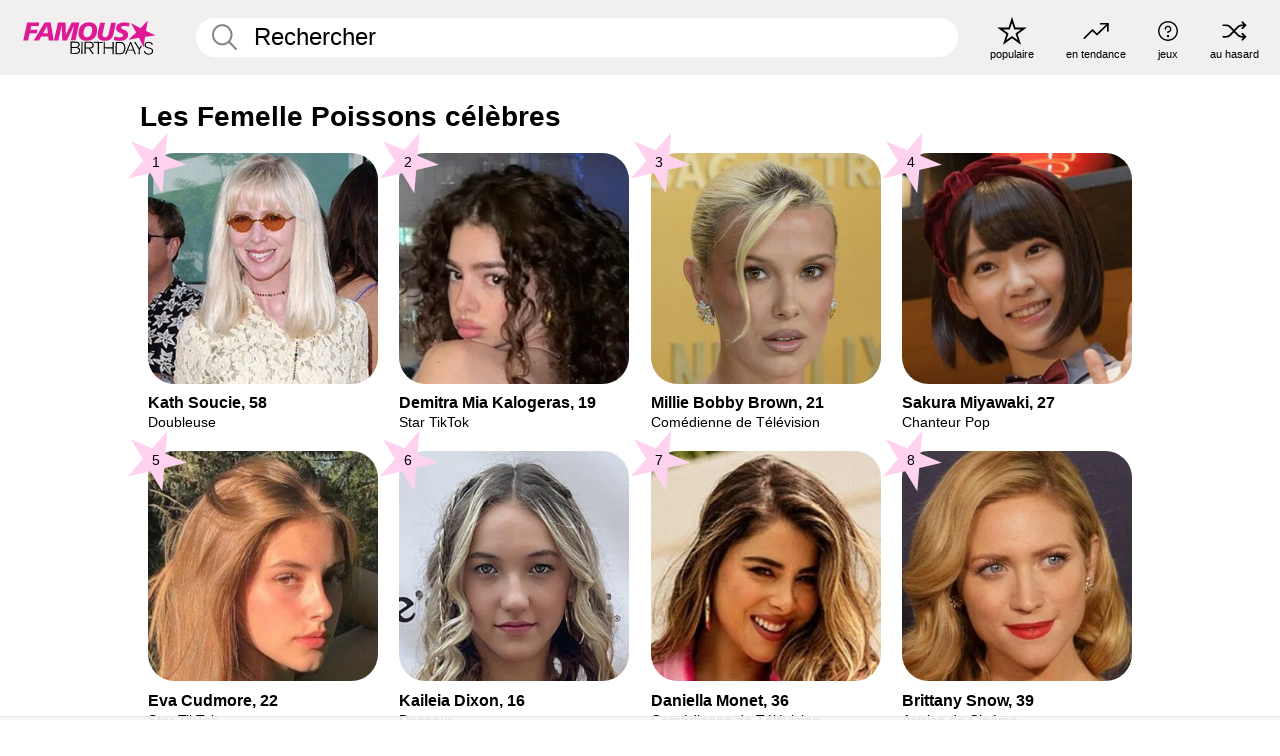

--- FILE ---
content_type: text/html; charset=UTF-8
request_url: https://fr.famousbirthdays.com/astrology/pisces-female.html
body_size: 8041
content:
<!DOCTYPE html>
<html lang= "fr">
  <head>
    <meta charset="utf-8">
    
    <link rel="preconnect" href="https://a.pub.network/" crossorigin />
    <link rel="preconnect" href="https://d.pub.network/" crossorigin />
    
    
    
    
    <meta name="viewport" content="width=device-width, initial-scale=1">
        <title>Les Femelle Poissons célèbres | Famous Birthdays</title>
        <meta name="description" content="Les pisces-female Poissons célèbres y compris Kath Soucie, Demitra Mia Kalogeras, Millie Bobby Brown, Sakura Miyawaki, Eva Cudmore et bien plus encore.">

    <link rel="icon" href="/favicon.ico" sizes="any">
    <link rel="icon" href="/favicon.svg?3" type="image/svg+xml">
    <link rel="icon" href="/favicon-32.png?3" sizes="32x32" type="image/png">
    <link rel="apple-touch-icon" href="https://fr.famousbirthdays.com/apple-touch-icon.png">

    
    <script type="application/ld+json"> {
    "@context": "https://schema.org",
    "@graph": [
        {
            "@type": "Organization",
            "@id": "https://www.famousbirthdays.com/#organization",
            "name": "Famous Birthdays",
            "url": "https://www.famousbirthdays.com/",
            "logo": {
                "@type": "ImageObject",
                "url": "https://www.famousbirthdays.com/apple-touch-icon.png",
                "width": 180,
                "height": 180
            },
            "sameAs": [
                "https://www.instagram.com/famousbirthdays",
                "https://www.tiktok.com/@famousbirthdays",
                "https://twitter.com/famousbirthdays",
                "https://www.youtube.com/@famousbirthdays"
            ]
        },
        {
            "@type": "WebSite",
            "@id": "https://fr.famousbirthdays.com/#website",
            "url": "https://fr.famousbirthdays.com/",
            "name": "Famous Birthdays",
            "inLanguage": "fr",
            "publisher": {
                "@id": "https://www.famousbirthdays.com/#organization"
            }
        }
    ]
} </script>

    <link rel="manifest" href="/manifest.json">

        <style id="critical-universal">
      :root{--colorWhite:#fff;--colorBlack:#000;--colorPink:#df1995;--colorWhitePink:#ffe5f5;--colorLightPink:#ffd2ef;--colorGrey:#f1efef;--colorDarkerGrey:#868686}*,*::before,*::after{box-sizing:border-box}html,body{margin:0;padding:0}html{font-size:4.1026vw}body{font-family:Helvetica,sans-serif;background:var(--colorWhite);color:var(--colorBlack);width:100%;font-size:1.6rem;line-height:1.2;-webkit-font-smoothing:antialiased;-moz-osx-font-smoothing:grayscale}img,picture{display:block;max-width:100%;height:auto}main{display:block;max-width:1600px;margin:0 auto;padding:5.5rem 0 1.25rem}a{color:var(--colorPink);text-decoration:none}h1 a,h2 a,h3 a,h4 a,h5 a{color:var(--colorBlack);text-decoration:none}p{margin:0}.type-36-b{font-size:1.75rem;line-height:1.05;font-weight:700;letter-spacing:-.01em}.type-34{font-size:1.75rem;line-height:100%;font-weight:700;letter-spacing:-.0625em}.type-28{font-size:1.75rem;line-height:1;font-weight:700}.type-24-26,.type-24-26-small{font-size:1.5rem;line-height:1.1}.type-16-18{font-size:1rem;line-height:1;font-weight:700}.type-16-18-small{font-size:1rem;line-height:1.1;font-weight:700}.type-20-24{font-size:1.25rem;line-height:1.2}.type-14-16{font-size:.875rem;line-height:.9}.type-36{font-size:2rem;line-height:.9;font-weight:700}.site-header{background-color:var(--colorGrey);padding:1.125rem 1rem;display:flex;align-items:center;justify-content:space-between;position:fixed;width:100%;box-sizing:border-box;z-index:3}.site-header__home{margin-right:1rem;width:2.625rem}.site-header__logo{display:none;height:3.5rem}.site-header__logo svg{display:block;width:9.625rem;height:2.5rem}.site-header__logo-mobile{display:flex;width:2.875rem;height:2.875rem;color:var(--colorPink)}.site-header__logo-mobile svg{display:block;width:2.875rem;height:2.875rem}.site-navigation{align-items:center;flex-basis:23.125rem;justify-content:space-between;display:none}.site-navigation a{margin-left:2.25rem;color:var(--colorBlack);text-decoration:none;text-transform:lowercase}.site-navigation a svg{margin:0 auto;display:block;max-width:100%;max-height:100%;fill:transparent}.site-navigation a svg.icon--popular{width:2.125rem;height:2.125rem}.site-navigation a svg.icon--trending{width:1.8125rem;height:1.125rem}.site-navigation a svg.icon--qa{width:1.5625rem;height:1.4375rem}.site-navigation a svg.icon--trivia{width:1.6875rem;height:1.6875rem}.site-navigation a svg.icon--random{width:1.75rem;height:1.4375rem}.site-navigation a span{margin-top:.125rem;display:none;text-align:center;font-size:.75rem;line-height:1.1;white-space:nowrap}.site-navigation a .site-navigation__icon{margin:0;display:flex;height:2.25rem;justify-content:center;align-items:center}.search{display:flex;width:100%;padding:0;position:relative}.search fieldset{margin:0;padding:0;border:0;width:100%;display:flex;position:relative;height:2.75rem}.search fieldset input{display:flex;width:100%;padding:.5rem 0 .5rem 1.125rem;box-sizing:border-box;border-radius:1.875rem;color:var(--colorBlack);border:.125rem solid var(--colorWhite);background-color:var(--colorWhite);appearance:none}.search fieldset input.search-bar{height:2.75rem;line-height:2.75rem;padding-top:0;padding-bottom:0}.search fieldset input::-webkit-search-decoration,.search fieldset input::-webkit-search-cancel-button,.search fieldset input::-webkit-search-results-button,.search fieldset input::-webkit-search-results-decoration{display:none!important}.search-button{margin:0;padding:0;border:0;background:none;position:absolute;right:1.125rem;top:50%;transform:translateY(-50%);cursor:pointer;color:var(--colorDarkerGrey)}.search-button svg{display:block;width:1.125rem;height:1.125rem}.search-suggestions{display:none}.side-paddings{padding:0 1rem}.columns-2,.columns-3{display:grid;grid-template-columns:1fr;grid-gap:1rem}.section-row{margin-bottom:3rem}.section-row>h1{padding-inline:1rem}.sr-only{position:absolute!important;width:1px!important;height:1px!important;padding:0!important;margin:-1px!important;overflow:hidden!important;clip:rect(0,0,0,0)!important;white-space:nowrap!important;border:0!important}@media(min-width:768px){html{font-size:1.1111vw}body{font-size:1.5rem}main{padding-bottom:2.25rem;min-height:calc(100vh - 13.25rem);box-sizing:border-box}.type-24-26,.type-24-26-small{font-size:2rem}.type-16-18{font-size:1.125rem;line-height:1.2}.type-16-18-small{font-size:1.125rem}.type-20-24{font-size:1.5rem}.type-14-16{font-size:1rem;line-height:1.1}.site-header{padding:.875rem 1.5rem}.site-header__home{margin-right:2.625rem;flex-basis:9.6666875rem;width:9.625rem}.site-header__logo{display:flex;align-items:center}.site-header__logo-mobile{display:none}.site-navigation{display:flex}.site-navigation a span{display:block}.search fieldset input{width:100%;padding:.75rem 0 .75rem 1.25rem}.search-button svg{width:1.8125rem;height:1.8125rem}.layout--is-medium-narrow{padding-left:4.5rem;padding-right:4.5rem}.layout--is-narrow{padding-left:8.875rem;padding-right:8.875rem}.side-paddings{padding:0 1.5rem}.columns-2{grid-template-columns:repeat(2,1fr);grid-column-gap:1.5rem}.columns-3{grid-template-columns:repeat(3,1fr);grid-column-gap:1.5rem}.section-row{margin-bottom:1.5rem}}@media(min-width:1600px){html{font-size:16px}}.tiles{margin-bottom:1rem;display:grid;grid-template-columns:repeat(2,1fr);row-gap:1rem}.tiles--gap-Y{column-gap:1rem}.tile{width:100%;position:relative;display:block;text-decoration:none;color:var(--colorBlack)}.tile p{margin:0}.tile p:first-of-type{margin-bottom:.25rem}.tile__picture{margin-bottom:.75rem;border-radius:1.875rem;overflow:hidden;max-width:100%;aspect-ratio:1 / 1}.profile-video-thumbnail{aspect-ratio:16/9}.tile__picture picture,.tile__picture img{display:block;width:100%;height:100%;object-fit:cover;object-position:center}.tile:nth-child(7){display:none}.tile__item{min-width:0}.tile__star-ranking{position:absolute;top:-.85rem;left:-.85rem;color:var(--colorLightPink)}.tile__star-ranking svg{display:block;width:3.25rem;height:3.25rem}.tile__star-ranking span{color:var(--colorBlack);position:absolute;top:50%;left:50%;transform:translate(-66%,-50%)}.tiles-module{padding:0 1rem}.tiles-module h2{margin:0 0 1rem 0}.tiles-module--no-paddings{padding:0}.tiles-module--capitalized h2,.tiles-module--capitalized h1{text-transform:uppercase}@media(min-width:768px){.tiles{grid-template-columns:repeat(6,1fr);row-gap:1.5rem}.tiles--gap-Y{column-gap:1.5rem}.tile:nth-child(7){display:block}.tile__star-ranking{display:block;top:-1.5rem;left:-1.5rem}.tile__star-ranking svg{width:4.375rem;height:4.375rem}.tiles-module{padding:0 1.5rem}}</style>
        <link rel="preload" href="/static/css/combined.min.css?v504" as="style" onload="this.onload=null;this.rel='stylesheet'">
    <noscript><link rel="stylesheet" href="/static/css/combined.min.css?v504"></noscript>

  

            <meta name="robots" content="noindex,follow">
        
    
          <script data-cfasync="false" type="text/javascript">
    var freestar = freestar || {};
    freestar.queue = freestar.queue || [];
    freestar.config = freestar.config || {};
    freestar.config.enabled_slots = [];
    freestar.initCallback = function () { (freestar.config.enabled_slots.length === 0) ? freestar.initCallbackCalled = false : freestar.newAdSlots(freestar.config.enabled_slots) }
</script>
<script>
var useSSL="https:"==document.location.protocol</script>
    
     
    


    
  </head>
  <body>
    <div class="site-header">
  <a href="/" class="site-header__home" aria-label="To Famous Birthdays homepage">
    <span class="site-header__logo">
      <svg class="icon icon--logo-fb">
        <use xlink:href="/static/fonts/famous-icons.svg#icon-logo-fb"></use>
      </svg>
    </span>
    <span class="site-header__logo-mobile">
      <svg class="icon icon--logo-fb-mobile">
        <use xlink:href="/static/fonts/famous-icons.svg#icon-logo-fb-mobile"></use>
      </svg>
    </span>
  </a>
  <form id="fb_search" class="search  " role="form" name="fb_search" action="/search" method="post">
	<fieldset>
	    <input autocomplete="off" id="main-search" type="search" name="q" placeholder=" Rechercher " class="type-24-26 search-bar"  aria-label="Enter Celebrity or Date" maxlength="80"  data-dark_theme="0" >
	    <div class="search-button">
	      <svg class="icon icon--search">
	        <use xlink:href="/static/fonts/famous-icons.svg#icon-search"></use>
	      </svg>
	    </div>  
	    <button type="submit" class="search-submit" aria-label="Search"></button>
	    <ul  id="autocomplete-suggestions"  class="autocomplete-suggestions search-suggestions " ></ul>
	    
	</fieldset>
</form>



  <div class="site-navigation">
    <a href="/most-popular-people.html" title="populaire">
      <span class="site-navigation__icon">
        <svg class="icon icon--popular">
          <use xlink:href="/static/fonts/famous-icons.svg#icon-popular"></use>
        </svg>
      </span>
      <span>populaire</span>
    </a>
    <a href="/trending" title="en tendance">
      <span class="site-navigation__icon">
        <svg class="icon icon--trending">
          <use xlink:href="/static/fonts/famous-icons.svg#icon-trending"></use>
        </svg>
      </span>
      <span>en tendance</span>
    </a>

        <a href="/trivia" title="jeux">
      <span class="site-navigation__icon">
        <svg class="icon icon--trivia">
          <use xlink:href="/static/fonts/famous-icons.svg#icon-trivia"></use>
        </svg>
      </span>
      <span>jeux</span>
    </a>
    <a id="random-person" href="#" title="au hasard" class="random-person">
      <span class="site-navigation__icon">
        <svg class="icon icon--random">
          <use xlink:href="/static/fonts/famous-icons.svg#icon-random"></use>
        </svg>
      </span>
      <span>au hasard</span>
    </a>
  </div>
</div>
    <main class=" layout--is-narrow ">
       
<h2 class="type-30-32 list-title">Les Femelle Poissons célèbres</h2>

		
					<div class="section-row section-row--with-top-margin section-half-bottom">
	
	<div class="tiles-module grid-item-aspect-1-1">
		<div class="tiles tiles--columns-4 tiles--gap-Y">
		<div class="tile__item">
		<a class="tile" href="https://fr.famousbirthdays.com/people/kath-soucie.html">
		    <div class="tile__picture">
		        <img src="https://www.famousbirthdays.com/thumbnails/soucie-kath-medium.jpg" srcset="https://www.famousbirthdays.com/thumbnails/soucie-kath-medium.jpg 190w, https://www.famousbirthdays.com/thumbnails/soucie-kath-large.jpg 250w, https://www.famousbirthdays.com/faces/soucie-kath-image.jpg 300w" sizes="(max-width: 767px) 50vw, (max-width: 1023px) 20vw, 300px" width="190" height="190" alt="Kath Soucie" >
		      </div>
				    <p class="type-16-18-small">													Kath Soucie, 58						
						
												
					</p>

									    <p class="tile__description type-14-16">Doubleuse</p>
				    
				    									    
				    				    <p class="tile__star-ranking type-16-1">
				        <svg class="icon icon--star-ranking">
				          <use xlink:href="/static/fonts/famous-icons.svg#icon-star-ranking"></use>
				        </svg>
				        <span>1</span>
				    </p>
				    				  </a>
			</div>
		
		
		
	
	
	
	

			
	<div class="tile__item">
		<a class="tile" href="https://fr.famousbirthdays.com/people/demitra-kalogeras.html">
		    <div class="tile__picture">
		        <img src="https://www.famousbirthdays.com/thumbnails/kalogeras-demitra-medium.jpg" srcset="https://www.famousbirthdays.com/thumbnails/kalogeras-demitra-medium.jpg 190w, https://www.famousbirthdays.com/thumbnails/kalogeras-demitra-large.jpg 250w, https://www.famousbirthdays.com/faces/kalogeras-demitra-image.jpg 300w" sizes="(max-width: 767px) 50vw, (max-width: 1023px) 20vw, 300px" width="190" height="190" alt="Demitra Mia Kalogeras" >
		      </div>
				    <p class="type-16-18-small">													Demitra Mia Kalogeras, 19						
						
												
					</p>

									    <p class="tile__description type-14-16">Star TikTok</p>
				    
				    									    
				    				    <p class="tile__star-ranking type-16-1">
				        <svg class="icon icon--star-ranking">
				          <use xlink:href="/static/fonts/famous-icons.svg#icon-star-ranking"></use>
				        </svg>
				        <span>2</span>
				    </p>
				    				  </a>
			</div>
		
		
		
	
	
	
	

			
	<div class="tile__item">
		<a class="tile" href="https://fr.famousbirthdays.com/people/millie-brown-tvactress.html">
		    <div class="tile__picture">
		        <img src="https://www.famousbirthdays.com/thumbnails/brown-millie-tvactress-medium.jpg" srcset="https://www.famousbirthdays.com/thumbnails/brown-millie-tvactress-medium.jpg 190w, https://www.famousbirthdays.com/thumbnails/brown-millie-tvactress-large.jpg 250w, https://www.famousbirthdays.com/faces/brown-millie-tvactress-image.jpg 300w" sizes="(max-width: 767px) 50vw, (max-width: 1023px) 20vw, 300px" width="190" height="190" alt="Millie Bobby Brown" >
		      </div>
				    <p class="type-16-18-small">													Millie Bobby Brown, 21						
						
												
					</p>

									    <p class="tile__description type-14-16">Comédienne de Télévision</p>
				    
				    									    
				    				    <p class="tile__star-ranking type-16-1">
				        <svg class="icon icon--star-ranking">
				          <use xlink:href="/static/fonts/famous-icons.svg#icon-star-ranking"></use>
				        </svg>
				        <span>3</span>
				    </p>
				    				  </a>
			</div>
		
		
		
	
	
	
	

			
	<div class="tile__item">
		<a class="tile" href="https://fr.famousbirthdays.com/people/sakura-miyawaki.html">
		    <div class="tile__picture">
		        <img src="https://www.famousbirthdays.com/thumbnails/miyawaki-sakura-medium.jpg" srcset="https://www.famousbirthdays.com/thumbnails/miyawaki-sakura-medium.jpg 190w, https://www.famousbirthdays.com/thumbnails/miyawaki-sakura-large.jpg 250w, https://www.famousbirthdays.com/faces/miyawaki-sakura-image.jpg 300w" sizes="(max-width: 767px) 50vw, (max-width: 1023px) 20vw, 300px" width="190" height="190" alt="Sakura Miyawaki" >
		      </div>
				    <p class="type-16-18-small">													Sakura Miyawaki, 27						
						
												
					</p>

									    <p class="tile__description type-14-16">Chanteur Pop</p>
				    
				    									    
				    				    <p class="tile__star-ranking type-16-1">
				        <svg class="icon icon--star-ranking">
				          <use xlink:href="/static/fonts/famous-icons.svg#icon-star-ranking"></use>
				        </svg>
				        <span>4</span>
				    </p>
				    				  </a>
			</div>
		
		
		
	
	
	
	

			
	<div class="tile__item">
		<a class="tile" href="https://fr.famousbirthdays.com/people/eva-cudmore.html">
		    <div class="tile__picture">
		        <img src="https://www.famousbirthdays.com/thumbnails/cudmore-eva-medium.jpg" srcset="https://www.famousbirthdays.com/thumbnails/cudmore-eva-medium.jpg 190w, https://www.famousbirthdays.com/thumbnails/cudmore-eva-large.jpg 250w, https://www.famousbirthdays.com/faces/cudmore-eva-image.jpg 300w" sizes="(max-width: 767px) 50vw, (max-width: 1023px) 20vw, 300px" width="190" height="190" alt="Eva Cudmore"  loading="lazy" decoding="async" >
		      </div>
				    <p class="type-16-18-small">													Eva Cudmore, 22						
						
												
					</p>

									    <p class="tile__description type-14-16">Star TikTok</p>
				    
				    									    
				    				    <p class="tile__star-ranking type-16-1">
				        <svg class="icon icon--star-ranking">
				          <use xlink:href="/static/fonts/famous-icons.svg#icon-star-ranking"></use>
				        </svg>
				        <span>5</span>
				    </p>
				    				  </a>
			</div>
		
		
		
	
	
	
	

			
	<div class="tile__item">
		<a class="tile" href="https://fr.famousbirthdays.com/people/kaileia-dixon.html">
		    <div class="tile__picture">
		        <img src="https://www.famousbirthdays.com/thumbnails/dixon-kaileia-medium.jpg" srcset="https://www.famousbirthdays.com/thumbnails/dixon-kaileia-medium.jpg 190w, https://www.famousbirthdays.com/thumbnails/dixon-kaileia-large.jpg 250w, https://www.famousbirthdays.com/faces/dixon-kaileia-image.jpg 300w" sizes="(max-width: 767px) 50vw, (max-width: 1023px) 20vw, 300px" width="190" height="190" alt="Kaileia Dixon"  loading="lazy" decoding="async" >
		      </div>
				    <p class="type-16-18-small">													Kaileia Dixon, 16						
						
												
					</p>

									    <p class="tile__description type-14-16">Danseur</p>
				    
				    									    
				    				    <p class="tile__star-ranking type-16-1">
				        <svg class="icon icon--star-ranking">
				          <use xlink:href="/static/fonts/famous-icons.svg#icon-star-ranking"></use>
				        </svg>
				        <span>6</span>
				    </p>
				    				  </a>
			</div>
		
		
		
	
	
	
	

			
	<div class="tile__item">
		<a class="tile" href="https://fr.famousbirthdays.com/people/daniella-monet.html">
		    <div class="tile__picture">
		        <img src="https://www.famousbirthdays.com/thumbnails/monet-daniella-medium.jpg" srcset="https://www.famousbirthdays.com/thumbnails/monet-daniella-medium.jpg 190w, https://www.famousbirthdays.com/thumbnails/monet-daniella-large.jpg 250w, https://www.famousbirthdays.com/faces/monet-daniella-image.jpg 300w" sizes="(max-width: 767px) 50vw, (max-width: 1023px) 20vw, 300px" width="190" height="190" alt="Daniella Monet"  loading="lazy" decoding="async" >
		      </div>
				    <p class="type-16-18-small">													Daniella Monet, 36						
						
												
					</p>

									    <p class="tile__description type-14-16">Comédienne de Télévision</p>
				    
				    									    
				    				    <p class="tile__star-ranking type-16-1">
				        <svg class="icon icon--star-ranking">
				          <use xlink:href="/static/fonts/famous-icons.svg#icon-star-ranking"></use>
				        </svg>
				        <span>7</span>
				    </p>
				    				  </a>
			</div>
		
		
		
	
	
	
	

			
	<div class="tile__item">
		<a class="tile" href="https://fr.famousbirthdays.com/people/brittany-snow.html">
		    <div class="tile__picture">
		        <img src="https://www.famousbirthdays.com/thumbnails/snow-brittany-medium.jpg" srcset="https://www.famousbirthdays.com/thumbnails/snow-brittany-medium.jpg 190w, https://www.famousbirthdays.com/thumbnails/snow-brittany-large.jpg 250w, https://www.famousbirthdays.com/faces/snow-brittany-image.jpg 300w" sizes="(max-width: 767px) 50vw, (max-width: 1023px) 20vw, 300px" width="190" height="190" alt="Brittany Snow"  loading="lazy" decoding="async" >
		      </div>
				    <p class="type-16-18-small">													Brittany Snow, 39						
						
												
					</p>

									    <p class="tile__description type-14-16">Actrice de Cinéma</p>
				    
				    									    
				    				    <p class="tile__star-ranking type-16-1">
				        <svg class="icon icon--star-ranking">
				          <use xlink:href="/static/fonts/famous-icons.svg#icon-star-ranking"></use>
				        </svg>
				        <span>8</span>
				    </p>
				    				  </a>
			</div>
		
		
		
	
	
	
	

			
	<div class="tile__item">
		<a class="tile" href="https://fr.famousbirthdays.com/people/rebel-wilson.html">
		    <div class="tile__picture">
		        <img src="https://www.famousbirthdays.com/thumbnails/wilson-rebel-medium.jpg" srcset="https://www.famousbirthdays.com/thumbnails/wilson-rebel-medium.jpg 190w, https://www.famousbirthdays.com/thumbnails/wilson-rebel-large.jpg 250w, https://www.famousbirthdays.com/faces/wilson-rebel-image.jpg 300w" sizes="(max-width: 767px) 50vw, (max-width: 1023px) 20vw, 300px" width="190" height="190" alt="Rebel Wilson"  loading="lazy" decoding="async" >
		      </div>
				    <p class="type-16-18-small">													Rebel Wilson, 45						
						
												
					</p>

									    <p class="tile__description type-14-16">Actrice de Cinéma</p>
				    
				    									    
				    				    <p class="tile__star-ranking type-16-1">
				        <svg class="icon icon--star-ranking">
				          <use xlink:href="/static/fonts/famous-icons.svg#icon-star-ranking"></use>
				        </svg>
				        <span>9</span>
				    </p>
				    				  </a>
			</div>
		
		
		
	
	
	
	

			
	<div class="tile__item">
		<a class="tile" href="https://fr.famousbirthdays.com/people/olivia-wilde.html">
		    <div class="tile__picture">
		        <img src="https://www.famousbirthdays.com/thumbnails/wilde-olivia-medium.jpg" srcset="https://www.famousbirthdays.com/thumbnails/wilde-olivia-medium.jpg 190w, https://www.famousbirthdays.com/thumbnails/wilde-olivia-large.jpg 250w, https://www.famousbirthdays.com/faces/wilde-olivia-image.jpg 300w" sizes="(max-width: 767px) 50vw, (max-width: 1023px) 20vw, 300px" width="190" height="190" alt="Olivia Wilde"  loading="lazy" decoding="async" >
		      </div>
				    <p class="type-16-18-small">													Olivia Wilde, 41						
						
												
					</p>

									    <p class="tile__description type-14-16">Comédienne de Télévision</p>
				    
				    									    
				    				    <p class="tile__star-ranking type-16-1">
				        <svg class="icon icon--star-ranking">
				          <use xlink:href="/static/fonts/famous-icons.svg#icon-star-ranking"></use>
				        </svg>
				        <span>10</span>
				    </p>
				    				  </a>
			</div>
		
		
		
	
	
	
	

			
	<div class="tile__item">
		<a class="tile" href="https://fr.famousbirthdays.com/people/queen-latifah.html">
		    <div class="tile__picture">
		        <img src="https://www.famousbirthdays.com/thumbnails/latifah-queen-medium.jpg" srcset="https://www.famousbirthdays.com/thumbnails/latifah-queen-medium.jpg 190w, https://www.famousbirthdays.com/thumbnails/latifah-queen-large.jpg 250w, https://www.famousbirthdays.com/faces/latifah-queen-image.jpg 300w" sizes="(max-width: 767px) 50vw, (max-width: 1023px) 20vw, 300px" width="190" height="190" alt="Queen Latifah"  loading="lazy" decoding="async" >
		      </div>
				    <p class="type-16-18-small">													Queen Latifah, 55						
						
												
					</p>

									    <p class="tile__description type-14-16">Actrice de Cinéma</p>
				    
				    									    
				    				    <p class="tile__star-ranking type-16-1">
				        <svg class="icon icon--star-ranking">
				          <use xlink:href="/static/fonts/famous-icons.svg#icon-star-ranking"></use>
				        </svg>
				        <span>11</span>
				    </p>
				    				  </a>
			</div>
		
		
		
	
	
	
	

			
	<div class="tile__item">
		<a class="tile" href="https://fr.famousbirthdays.com/people/dakota-fanning.html">
		    <div class="tile__picture">
		        <img src="https://www.famousbirthdays.com/thumbnails/fanning-dakota-medium.jpg" srcset="https://www.famousbirthdays.com/thumbnails/fanning-dakota-medium.jpg 190w, https://www.famousbirthdays.com/thumbnails/fanning-dakota-large.jpg 250w, https://www.famousbirthdays.com/faces/fanning-dakota-image.jpg 300w" sizes="(max-width: 767px) 50vw, (max-width: 1023px) 20vw, 300px" width="190" height="190" alt="Dakota Fanning"  loading="lazy" decoding="async" >
		      </div>
				    <p class="type-16-18-small">													Dakota Fanning, 31						
						
												
					</p>

									    <p class="tile__description type-14-16">Actrice de Cinéma</p>
				    
				    									    
				    				    <p class="tile__star-ranking type-16-1">
				        <svg class="icon icon--star-ranking">
				          <use xlink:href="/static/fonts/famous-icons.svg#icon-star-ranking"></use>
				        </svg>
				        <span>12</span>
				    </p>
				    				  </a>
			</div>
		
		
		
	
	
	
	

																																							</div>
	</div>
</div>	 

<div class="section-row section-half-bottom">
	  	<div class="banners side-paddings">
		<div align="center" data-freestar-ad="__300x250 __970x90" id="famousbirthdays_leaderboard">
  <script data-cfasync="false" type="text/javascript">
    freestar.config.enabled_slots.push({ placementName: "famousbirthdays_leaderboard", slotId: "famousbirthdays_leaderboard" });
  </script>
</div>



	</div>
	</div>

		<div class="section-row section-half-bottom">
		<div class="tiles-module grid-item-aspect-1-1">
			<div class="tiles tiles--columns-4 tiles--gap-Y">
				
			<div class="tile__item">
		<a class="tile" href="https://fr.famousbirthdays.com/people/paget-brewster.html">
		    <div class="tile__picture">
		        <img src="https://www.famousbirthdays.com/thumbnails/brewster-paget-medium.jpg" srcset="https://www.famousbirthdays.com/thumbnails/brewster-paget-medium.jpg 190w, https://www.famousbirthdays.com/thumbnails/brewster-paget-large.jpg 250w, https://www.famousbirthdays.com/faces/brewster-paget-image.jpg 300w" sizes="(max-width: 767px) 50vw, (max-width: 1023px) 20vw, 300px" width="190" height="190" alt="Paget Brewster"  loading="lazy" decoding="async" >
		      </div>
				    <p class="type-16-18-small">													Paget Brewster, 56						
						
												
					</p>

									    <p class="tile__description type-14-16">Comédienne de Télévision</p>
				    
				    									    
				    				    <p class="tile__star-ranking type-16-1">
				        <svg class="icon icon--star-ranking">
				          <use xlink:href="/static/fonts/famous-icons.svg#icon-star-ranking"></use>
				        </svg>
				        <span>13</span>
				    </p>
				    				  </a>
			</div>
		
		
		
	
	
	
	

			
	<div class="tile__item">
		<a class="tile" href="https://fr.famousbirthdays.com/people/madison-beer.html">
		    <div class="tile__picture">
		        <img src="https://www.famousbirthdays.com/thumbnails/beer-madison-medium.jpg" srcset="https://www.famousbirthdays.com/thumbnails/beer-madison-medium.jpg 190w, https://www.famousbirthdays.com/thumbnails/beer-madison-large.jpg 250w, https://www.famousbirthdays.com/faces/beer-madison-image.jpg 300w" sizes="(max-width: 767px) 50vw, (max-width: 1023px) 20vw, 300px" width="190" height="190" alt="Madison Beer"  loading="lazy" decoding="async" >
		      </div>
				    <p class="type-16-18-small">													Madison Beer, 26						
						
												
					</p>

									    <p class="tile__description type-14-16">Chanteur Pop</p>
				    
				    									    
				    				    <p class="tile__star-ranking type-16-1">
				        <svg class="icon icon--star-ranking">
				          <use xlink:href="/static/fonts/famous-icons.svg#icon-star-ranking"></use>
				        </svg>
				        <span>14</span>
				    </p>
				    				  </a>
			</div>
		
		
		
	
	
	
	

			
	<div class="tile__item">
		<a class="tile" href="https://fr.famousbirthdays.com/people/rihanna.html">
		    <div class="tile__picture">
		        <img src="https://www.famousbirthdays.com/thumbnails/rihanna-medium.jpg" srcset="https://www.famousbirthdays.com/thumbnails/rihanna-medium.jpg 190w, https://www.famousbirthdays.com/thumbnails/rihanna-large.jpg 250w, https://www.famousbirthdays.com/faces/rihanna-image.jpg 300w" sizes="(max-width: 767px) 50vw, (max-width: 1023px) 20vw, 300px" width="190" height="190" alt="Rihanna"  loading="lazy" decoding="async" >
		      </div>
				    <p class="type-16-18-small">													Rihanna, 37						
						
												
					</p>

									    <p class="tile__description type-14-16">Chanteur Pop</p>
				    
				    									    
				    				    <p class="tile__star-ranking type-16-1">
				        <svg class="icon icon--star-ranking">
				          <use xlink:href="/static/fonts/famous-icons.svg#icon-star-ranking"></use>
				        </svg>
				        <span>15</span>
				    </p>
				    				  </a>
			</div>
		
		
		
	
	
	
	

			
	<div class="tile__item">
		<a class="tile" href="https://fr.famousbirthdays.com/people/maissa-hocini.html">
		    <div class="tile__picture">
		        <img src="https://www.famousbirthdays.com/faces/default-thumbnail.jpg" srcset="https://www.famousbirthdays.com/faces/default-thumbnail.jpg 190w, https://www.famousbirthdays.com/faces/default-medium.jpg 250w, https://www.famousbirthdays.com/faces/default-large.jpg 300w" sizes="(max-width: 767px) 50vw, (max-width: 1023px) 20vw, 300px" width="190" height="190" alt="Maissa Hocini"  loading="lazy" decoding="async" >
		      </div>
				    <p class="type-16-18-small">													Maissa Hocini, 21						
						
												
					</p>

									    <p class="tile__description type-14-16">Star TikTok</p>
				    
				    									    
				    				    <p class="tile__star-ranking type-16-1">
				        <svg class="icon icon--star-ranking">
				          <use xlink:href="/static/fonts/famous-icons.svg#icon-star-ranking"></use>
				        </svg>
				        <span>16</span>
				    </p>
				    				  </a>
			</div>
		
		
		
	
	
	
	

			
	<div class="tile__item">
		<a class="tile" href="https://fr.famousbirthdays.com/people/camila-cabello.html">
		    <div class="tile__picture">
		        <img src="https://www.famousbirthdays.com/thumbnails/cabello-camila-medium.jpg" srcset="https://www.famousbirthdays.com/thumbnails/cabello-camila-medium.jpg 190w, https://www.famousbirthdays.com/thumbnails/cabello-camila-large.jpg 250w, https://www.famousbirthdays.com/faces/cabello-camila-image.jpg 300w" sizes="(max-width: 767px) 50vw, (max-width: 1023px) 20vw, 300px" width="190" height="190" alt="Camila Cabello"  loading="lazy" decoding="async" >
		      </div>
				    <p class="type-16-18-small">													Camila Cabello, 28						
						
												
					</p>

									    <p class="tile__description type-14-16">Chanteur Pop</p>
				    
				    									    
				    				    <p class="tile__star-ranking type-16-1">
				        <svg class="icon icon--star-ranking">
				          <use xlink:href="/static/fonts/famous-icons.svg#icon-star-ranking"></use>
				        </svg>
				        <span>17</span>
				    </p>
				    				  </a>
			</div>
		
		
		
	
	
	
	

			
	<div class="tile__item">
		<a class="tile" href="https://fr.famousbirthdays.com/people/eva-alipour.html">
		    <div class="tile__picture">
		        <img src="https://www.famousbirthdays.com/faces/default-thumbnail.jpg" srcset="https://www.famousbirthdays.com/faces/default-thumbnail.jpg 190w, https://www.famousbirthdays.com/faces/default-medium.jpg 250w, https://www.famousbirthdays.com/faces/default-large.jpg 300w" sizes="(max-width: 767px) 50vw, (max-width: 1023px) 20vw, 300px" width="190" height="190" alt="Eva Alipour"  loading="lazy" decoding="async" >
		      </div>
				    <p class="type-16-18-small">													Eva Alipour, 17						
						
												
					</p>

									    <p class="tile__description type-14-16">Star YouTube</p>
				    
				    									    
				    				    <p class="tile__star-ranking type-16-1">
				        <svg class="icon icon--star-ranking">
				          <use xlink:href="/static/fonts/famous-icons.svg#icon-star-ranking"></use>
				        </svg>
				        <span>18</span>
				    </p>
				    				  </a>
			</div>
		
		
		
	
	
	
	

			
	<div class="tile__item">
		<a class="tile" href="https://fr.famousbirthdays.com/people/olivia-rodrigo.html">
		    <div class="tile__picture">
		        <img src="https://www.famousbirthdays.com/thumbnails/rodrigo-olivia-medium.jpg" srcset="https://www.famousbirthdays.com/thumbnails/rodrigo-olivia-medium.jpg 190w, https://www.famousbirthdays.com/thumbnails/rodrigo-olivia-large.jpg 250w, https://www.famousbirthdays.com/faces/rodrigo-olivia-image.jpg 300w" sizes="(max-width: 767px) 50vw, (max-width: 1023px) 20vw, 300px" width="190" height="190" alt="Olivia Rodrigo"  loading="lazy" decoding="async" >
		      </div>
				    <p class="type-16-18-small">													Olivia Rodrigo, 22						
						
												
					</p>

									    <p class="tile__description type-14-16">Chanteur Pop</p>
				    
				    									    
				    				    <p class="tile__star-ranking type-16-1">
				        <svg class="icon icon--star-ranking">
				          <use xlink:href="/static/fonts/famous-icons.svg#icon-star-ranking"></use>
				        </svg>
				        <span>19</span>
				    </p>
				    				  </a>
			</div>
		
		
		
	
	
	
	

			
	<div class="tile__item">
		<a class="tile" href="https://fr.famousbirthdays.com/people/taisiya-chirkina.html">
		    <div class="tile__picture">
		        <img src="https://www.famousbirthdays.com/faces/default-thumbnail.jpg" srcset="https://www.famousbirthdays.com/faces/default-thumbnail.jpg 190w, https://www.famousbirthdays.com/faces/default-medium.jpg 250w, https://www.famousbirthdays.com/faces/default-large.jpg 300w" sizes="(max-width: 767px) 50vw, (max-width: 1023px) 20vw, 300px" width="190" height="190" alt="Taisiya Chirkina"  loading="lazy" decoding="async" >
		      </div>
				    <p class="type-16-18-small">													Taisiya Chirkina, 9						
						
												
					</p>

									    <p class="tile__description type-14-16">Star YouTube</p>
				    
				    									    
				    				    <p class="tile__star-ranking type-16-1">
				        <svg class="icon icon--star-ranking">
				          <use xlink:href="/static/fonts/famous-icons.svg#icon-star-ranking"></use>
				        </svg>
				        <span>20</span>
				    </p>
				    				  </a>
			</div>
		
		
		
	
	
	
	

			
	<div class="tile__item">
		<a class="tile" href="https://fr.famousbirthdays.com/people/am--lya-amelina-kiss.html">
		    <div class="tile__picture">
		        <img src="https://www.famousbirthdays.com/faces/default-thumbnail.jpg" srcset="https://www.famousbirthdays.com/faces/default-thumbnail.jpg 190w, https://www.famousbirthdays.com/faces/default-medium.jpg 250w, https://www.famousbirthdays.com/faces/default-large.jpg 300w" sizes="(max-width: 767px) 50vw, (max-width: 1023px) 20vw, 300px" width="190" height="190" alt="Amélya Amelina Kiss"  loading="lazy" decoding="async" >
		      </div>
				    <p class="type-16-18-small">													Amélya Amelina Kiss, 15						
						
												
					</p>

									    <p class="tile__description type-14-16">Star YouTube</p>
				    
				    									    
				    				    <p class="tile__star-ranking type-16-1">
				        <svg class="icon icon--star-ranking">
				          <use xlink:href="/static/fonts/famous-icons.svg#icon-star-ranking"></use>
				        </svg>
				        <span>21</span>
				    </p>
				    				  </a>
			</div>
		
		
		
	
	
	
	

			
	<div class="tile__item">
		<a class="tile" href="https://fr.famousbirthdays.com/people/chrisean-malone.html">
		    <div class="tile__picture">
		        <img src="https://www.famousbirthdays.com/thumbnails/malone-chrisean-medium.jpg" srcset="https://www.famousbirthdays.com/thumbnails/malone-chrisean-medium.jpg 190w, https://www.famousbirthdays.com/thumbnails/malone-chrisean-large.jpg 250w, https://www.famousbirthdays.com/faces/malone-chrisean-image.jpg 300w" sizes="(max-width: 767px) 50vw, (max-width: 1023px) 20vw, 300px" width="190" height="190" alt="Chrisean Rock"  loading="lazy" decoding="async" >
		      </div>
				    <p class="type-16-18-small">													Chrisean Rock, 25						
						
												
					</p>

									    <p class="tile__description type-14-16">Rappeur(se)</p>
				    
				    									    
				    				    <p class="tile__star-ranking type-16-1">
				        <svg class="icon icon--star-ranking">
				          <use xlink:href="/static/fonts/famous-icons.svg#icon-star-ranking"></use>
				        </svg>
				        <span>22</span>
				    </p>
				    				  </a>
			</div>
		
		
		
	
	
	
	

			
	<div class="tile__item">
		<a class="tile" href="https://fr.famousbirthdays.com/people/kaatsup.html">
		    <div class="tile__picture">
		        <img src="https://www.famousbirthdays.com/faces/default-thumbnail.jpg" srcset="https://www.famousbirthdays.com/faces/default-thumbnail.jpg 190w, https://www.famousbirthdays.com/faces/default-medium.jpg 250w, https://www.famousbirthdays.com/faces/default-large.jpg 300w" sizes="(max-width: 767px) 50vw, (max-width: 1023px) 20vw, 300px" width="190" height="190" alt="kaatsup"  loading="lazy" decoding="async" >
		      </div>
				    <p class="type-16-18-small">													kaatsup, 23						
						
												
					</p>

									    <p class="tile__description type-14-16">Star TikTok</p>
				    
				    									    
				    				    <p class="tile__star-ranking type-16-1">
				        <svg class="icon icon--star-ranking">
				          <use xlink:href="/static/fonts/famous-icons.svg#icon-star-ranking"></use>
				        </svg>
				        <span>23</span>
				    </p>
				    				  </a>
			</div>
		
		
		
	
	
	
	

			
	<div class="tile__item">
		<a class="tile" href="https://fr.famousbirthdays.com/people/manon-marsault.html">
		    <div class="tile__picture">
		        <img src="https://www.famousbirthdays.com/faces/default-thumbnail.jpg" srcset="https://www.famousbirthdays.com/faces/default-thumbnail.jpg 190w, https://www.famousbirthdays.com/faces/default-medium.jpg 250w, https://www.famousbirthdays.com/faces/default-large.jpg 300w" sizes="(max-width: 767px) 50vw, (max-width: 1023px) 20vw, 300px" width="190" height="190" alt="Manon Marsault"  loading="lazy" decoding="async" >
		      </div>
				    <p class="type-16-18-small">													Manon Marsault, 36						
						
												
					</p>

									    <p class="tile__description type-14-16">Star de Télé-Réalité</p>
				    
				    									    
				    				    <p class="tile__star-ranking type-16-1">
				        <svg class="icon icon--star-ranking">
				          <use xlink:href="/static/fonts/famous-icons.svg#icon-star-ranking"></use>
				        </svg>
				        <span>24</span>
				    </p>
				    				  </a>
			</div>
		
		
		
	
	
	
	

																												</div>
		</div>
	</div>	

        <div class="section-row section-half-bottom">
        <div class="bottom-buttons">
                                                <a href="/astrology/career/pisces.html" class="text-rounded-button "  >
                        <div class="text-rounded-button__content-wrapper">
                        <p class="text-rounded-button__heading">Poissons par Profession</p>
                    <svg class="icon icon--arrow-right">
                        <use xlink:href="/static/fonts/famous-icons.svg#icon-arrow-right"></use>
                        </svg>
                        </div>
                    </a>
                                                                <a href="/trivia/astrology/pisces" class="text-rounded-button "  >
                        <div class="text-rounded-button__content-wrapper">
                        <p class="text-rounded-button__heading">Quiz sur les Poisson</p>
                    <svg class="icon icon--arrow-right">
                        <use xlink:href="/static/fonts/famous-icons.svg#icon-arrow-right"></use>
                        </svg>
                        </div>
                    </a>
                                                                </div>
    </div>
    
    
	
		<div class="section-row section-half-bottom">
		<div class="tiles-module grid-item-aspect-1-1">
			<div class="tiles tiles--columns-4 tiles--gap-Y">
			<div class="tile__item">
		<a class="tile" href="https://fr.famousbirthdays.com/people/peja-anne.html">
		    <div class="tile__picture">
		        <img src="https://www.famousbirthdays.com/thumbnails/peja-anne-medium.jpg" srcset="https://www.famousbirthdays.com/thumbnails/peja-anne-medium.jpg 190w, https://www.famousbirthdays.com/thumbnails/peja-anne-large.jpg 250w, https://www.famousbirthdays.com/faces/peja-anne-image.jpg 300w" sizes="(max-width: 767px) 50vw, (max-width: 1023px) 20vw, 300px" width="190" height="190" alt="Peja"  loading="lazy" decoding="async" >
		      </div>
				    <p class="type-16-18-small">													Peja, 15						
						
												
					</p>

									    <p class="tile__description type-14-16">Star YouTube</p>
				    
				    									    
				    				    <p class="tile__star-ranking type-16-1">
				        <svg class="icon icon--star-ranking">
				          <use xlink:href="/static/fonts/famous-icons.svg#icon-star-ranking"></use>
				        </svg>
				        <span>25</span>
				    </p>
				    				  </a>
			</div>
		
		
		
	
	
	
	

			
	<div class="tile__item">
		<a class="tile" href="https://fr.famousbirthdays.com/people/harper-zilmer.html">
		    <div class="tile__picture">
		        <img src="https://www.famousbirthdays.com/thumbnails/zilmer-harper-medium.jpg" srcset="https://www.famousbirthdays.com/thumbnails/zilmer-harper-medium.jpg 190w, https://www.famousbirthdays.com/thumbnails/zilmer-harper-large.jpg 250w, https://www.famousbirthdays.com/faces/zilmer-harper-image.jpg 300w" sizes="(max-width: 767px) 50vw, (max-width: 1023px) 20vw, 300px" width="190" height="190" alt="Harper Zilmer"  loading="lazy" decoding="async" >
		      </div>
				    <p class="type-16-18-small">													Harper Zilmer, 16						
						
												
					</p>

									    <p class="tile__description type-14-16">Star TikTok</p>
				    
				    									    
				    				    <p class="tile__star-ranking type-16-1">
				        <svg class="icon icon--star-ranking">
				          <use xlink:href="/static/fonts/famous-icons.svg#icon-star-ranking"></use>
				        </svg>
				        <span>26</span>
				    </p>
				    				  </a>
			</div>
		
		
		
	
	
	
	

			
	<div class="tile__item">
		<a class="tile" href="https://fr.famousbirthdays.com/people/elysha-off.html">
		    <div class="tile__picture">
		        <img src="https://www.famousbirthdays.com/faces/default-thumbnail.jpg" srcset="https://www.famousbirthdays.com/faces/default-thumbnail.jpg 190w, https://www.famousbirthdays.com/faces/default-medium.jpg 250w, https://www.famousbirthdays.com/faces/default-large.jpg 300w" sizes="(max-width: 767px) 50vw, (max-width: 1023px) 20vw, 300px" width="190" height="190" alt="elysha.off"  loading="lazy" decoding="async" >
		      </div>
				    <p class="type-16-18-small">													elysha.off, 17						
						
												
					</p>

									    <p class="tile__description type-14-16">Star TikTok</p>
				    
				    									    
				    				    <p class="tile__star-ranking type-16-1">
				        <svg class="icon icon--star-ranking">
				          <use xlink:href="/static/fonts/famous-icons.svg#icon-star-ranking"></use>
				        </svg>
				        <span>27</span>
				    </p>
				    				  </a>
			</div>
		
		
		
	
	
	
	

			
	<div class="tile__item">
		<a class="tile" href="https://fr.famousbirthdays.com/people/paola-lct.html">
		    <div class="tile__picture">
		        <img src="https://www.famousbirthdays.com/thumbnails/lct-paola-medium.jpg" srcset="https://www.famousbirthdays.com/thumbnails/lct-paola-medium.jpg 190w, https://www.famousbirthdays.com/thumbnails/lct-paola-large.jpg 250w, https://www.famousbirthdays.com/faces/lct-paola-image.jpg 300w" sizes="(max-width: 767px) 50vw, (max-width: 1023px) 20vw, 300px" width="190" height="190" alt="Paola Lct"  loading="lazy" decoding="async" >
		      </div>
				    <p class="type-16-18-small">													Paola Lct, 21						
						
												
					</p>

									    <p class="tile__description type-14-16">Star YouTube</p>
				    
				    									    
				    				    <p class="tile__star-ranking type-16-1">
				        <svg class="icon icon--star-ranking">
				          <use xlink:href="/static/fonts/famous-icons.svg#icon-star-ranking"></use>
				        </svg>
				        <span>28</span>
				    </p>
				    				  </a>
			</div>
		
		
		
	
	
	
	

			
	<div class="tile__item">
		<a class="tile" href="https://fr.famousbirthdays.com/people/hanae.html">
		    <div class="tile__picture">
		        <img src="https://www.famousbirthdays.com/faces/default-thumbnail.jpg" srcset="https://www.famousbirthdays.com/faces/default-thumbnail.jpg 190w, https://www.famousbirthdays.com/faces/default-medium.jpg 250w, https://www.famousbirthdays.com/faces/default-large.jpg 300w" sizes="(max-width: 767px) 50vw, (max-width: 1023px) 20vw, 300px" width="190" height="190" alt="Hanae"  loading="lazy" decoding="async" >
		      </div>
				    <p class="type-16-18-small">													Hanae, 31						
						
												
					</p>

									    <p class="tile__description type-14-16">Chanteur Pop</p>
				    
				    									    
				    				    <p class="tile__star-ranking type-16-1">
				        <svg class="icon icon--star-ranking">
				          <use xlink:href="/static/fonts/famous-icons.svg#icon-star-ranking"></use>
				        </svg>
				        <span>29</span>
				    </p>
				    				  </a>
			</div>
		
		
		
	
	
	
	

			
	<div class="tile__item">
		<a class="tile" href="https://fr.famousbirthdays.com/people/jafia-valencia.html">
		    <div class="tile__picture">
		        <img src="https://www.famousbirthdays.com/thumbnails/valencia-jafia-medium.jpg" srcset="https://www.famousbirthdays.com/thumbnails/valencia-jafia-medium.jpg 190w, https://www.famousbirthdays.com/thumbnails/valencia-jafia-large.jpg 250w, https://www.famousbirthdays.com/faces/valencia-jafia-image.jpg 300w" sizes="(max-width: 767px) 50vw, (max-width: 1023px) 20vw, 300px" width="190" height="190" alt="Jafia Valencia"  loading="lazy" decoding="async" >
		      </div>
				    <p class="type-16-18-small">													Jafia Valencia, 15						
						
												
					</p>

									    <p class="tile__description type-14-16">Star TikTok</p>
				    
				    									    
				    				    <p class="tile__star-ranking type-16-1">
				        <svg class="icon icon--star-ranking">
				          <use xlink:href="/static/fonts/famous-icons.svg#icon-star-ranking"></use>
				        </svg>
				        <span>30</span>
				    </p>
				    				  </a>
			</div>
		
		
		
	
	
	
	

			
	<div class="tile__item">
		<a class="tile" href="https://fr.famousbirthdays.com/people/amelinka.html">
		    <div class="tile__picture">
		        <img src="https://www.famousbirthdays.com/faces/default-thumbnail.jpg" srcset="https://www.famousbirthdays.com/faces/default-thumbnail.jpg 190w, https://www.famousbirthdays.com/faces/default-medium.jpg 250w, https://www.famousbirthdays.com/faces/default-large.jpg 300w" sizes="(max-width: 767px) 50vw, (max-width: 1023px) 20vw, 300px" width="190" height="190" alt="Amelinka"  loading="lazy" decoding="async" >
		      </div>
				    <p class="type-16-18-small">						Amelinka
					</p>

									    <p class="tile__description type-14-16">Star YouTube</p>
				    
				    									    
				    				    <p class="tile__star-ranking type-16-1">
				        <svg class="icon icon--star-ranking">
				          <use xlink:href="/static/fonts/famous-icons.svg#icon-star-ranking"></use>
				        </svg>
				        <span>31</span>
				    </p>
				    				  </a>
			</div>
		
		
		
	
	
	
	

			
	<div class="tile__item">
		<a class="tile" href="https://fr.famousbirthdays.com/people/jade-alleyne.html">
		    <div class="tile__picture">
		        <img src="https://www.famousbirthdays.com/thumbnails/alleyne-jade-medium.jpg" srcset="https://www.famousbirthdays.com/thumbnails/alleyne-jade-medium.jpg 190w, https://www.famousbirthdays.com/thumbnails/alleyne-jade-large.jpg 250w, https://www.famousbirthdays.com/faces/alleyne-jade-image.jpg 300w" sizes="(max-width: 767px) 50vw, (max-width: 1023px) 20vw, 300px" width="190" height="190" alt="Jade Alleyne"  loading="lazy" decoding="async" >
		      </div>
				    <p class="type-16-18-small">													Jade Alleyne, 24						
						
												
					</p>

									    <p class="tile__description type-14-16">Comédienne de Télévision</p>
				    
				    									    
				    				    <p class="tile__star-ranking type-16-1">
				        <svg class="icon icon--star-ranking">
				          <use xlink:href="/static/fonts/famous-icons.svg#icon-star-ranking"></use>
				        </svg>
				        <span>32</span>
				    </p>
				    				  </a>
			</div>
		
		
		
	
	
	
	

			
	<div class="tile__item">
		<a class="tile" href="https://fr.famousbirthdays.com/people/justt--aniaa.html">
		    <div class="tile__picture">
		        <img src="https://www.famousbirthdays.com/thumbnails/justt--aniaa-medium.jpg" srcset="https://www.famousbirthdays.com/thumbnails/justt--aniaa-medium.jpg 190w, https://www.famousbirthdays.com/thumbnails/justt--aniaa-large.jpg 250w, https://www.famousbirthdays.com/faces/justt--aniaa-image.jpg 300w" sizes="(max-width: 767px) 50vw, (max-width: 1023px) 20vw, 300px" width="190" height="190" alt="justt__aniaa"  loading="lazy" decoding="async" >
		      </div>
				    <p class="type-16-18-small">													justt__aniaa, 24						
						
												
					</p>

									    <p class="tile__description type-14-16">Star TikTok</p>
				    
				    									    
				    				    <p class="tile__star-ranking type-16-1">
				        <svg class="icon icon--star-ranking">
				          <use xlink:href="/static/fonts/famous-icons.svg#icon-star-ranking"></use>
				        </svg>
				        <span>33</span>
				    </p>
				    				  </a>
			</div>
		
		
		
	
	
	
	

			
	<div class="tile__item">
		<a class="tile" href="https://fr.famousbirthdays.com/people/kristi-krime.html">
		    <div class="tile__picture">
		        <img src="https://www.famousbirthdays.com/thumbnails/krime-kristi-medium.jpg" srcset="https://www.famousbirthdays.com/thumbnails/krime-kristi-medium.jpg 190w, https://www.famousbirthdays.com/thumbnails/krime-kristi-large.jpg 250w, https://www.famousbirthdays.com/faces/krime-kristi-image.jpg 300w" sizes="(max-width: 767px) 50vw, (max-width: 1023px) 20vw, 300px" width="190" height="190" alt="Kristi Krime"  loading="lazy" decoding="async" >
		      </div>
				    <p class="type-16-18-small">													Kristi Krime, 21						
						
												
					</p>

									    <p class="tile__description type-14-16">Star TikTok</p>
				    
				    									    
				    				    <p class="tile__star-ranking type-16-1">
				        <svg class="icon icon--star-ranking">
				          <use xlink:href="/static/fonts/famous-icons.svg#icon-star-ranking"></use>
				        </svg>
				        <span>34</span>
				    </p>
				    				  </a>
			</div>
		
		
		
	
	
	
	

			
	<div class="tile__item">
		<a class="tile" href="https://fr.famousbirthdays.com/people/kawtar-bamohamed.html">
		    <div class="tile__picture">
		        <img src="https://www.famousbirthdays.com/faces/default-thumbnail.jpg" srcset="https://www.famousbirthdays.com/faces/default-thumbnail.jpg 190w, https://www.famousbirthdays.com/faces/default-medium.jpg 250w, https://www.famousbirthdays.com/faces/default-large.jpg 300w" sizes="(max-width: 767px) 50vw, (max-width: 1023px) 20vw, 300px" width="190" height="190" alt="Kawtar Ba-Mohamed"  loading="lazy" decoding="async" >
		      </div>
				    <p class="type-16-18-small">													Kawtar Ba-Mohamed, 28						
						
												
					</p>

									    <p class="tile__description type-14-16">Star d&#039;Instagram</p>
				    
				    									    
				    				    <p class="tile__star-ranking type-16-1">
				        <svg class="icon icon--star-ranking">
				          <use xlink:href="/static/fonts/famous-icons.svg#icon-star-ranking"></use>
				        </svg>
				        <span>35</span>
				    </p>
				    				  </a>
			</div>
		
		
		
	
	
	
	

			
	<div class="tile__item">
		<a class="tile" href="https://fr.famousbirthdays.com/people/jasmine-brownsword.html">
		    <div class="tile__picture">
		        <img src="https://www.famousbirthdays.com/faces/default-thumbnail.jpg" srcset="https://www.famousbirthdays.com/faces/default-thumbnail.jpg 190w, https://www.famousbirthdays.com/faces/default-medium.jpg 250w, https://www.famousbirthdays.com/faces/default-large.jpg 300w" sizes="(max-width: 767px) 50vw, (max-width: 1023px) 20vw, 300px" width="190" height="190" alt="Jasmine Brownsword"  loading="lazy" decoding="async" >
		      </div>
				    <p class="type-16-18-small">													Jasmine Brownsword, 30						
						
												
					</p>

									    <p class="tile__description type-14-16">Star TikTok</p>
				    
				    									    
				    				    <p class="tile__star-ranking type-16-1">
				        <svg class="icon icon--star-ranking">
				          <use xlink:href="/static/fonts/famous-icons.svg#icon-star-ranking"></use>
				        </svg>
				        <span>36</span>
				    </p>
				    				  </a>
			</div>
		
		
		
	
	
	
	

																</div>
		</div>
	</div>
                <div class="section-row section-half-bottom">
            <div class="banners side-paddings">
                <div align="center" data-freestar-ad="__300x250 __970x90" id="famousbirthdays_incontent_2">
  <script data-cfasync="false" type="text/javascript">
    freestar.config.enabled_slots.push({ placementName: "famousbirthdays_incontent_2", slotId: "famousbirthdays_incontent_2" });
  </script>
</div>



            </div>
        </div>
        	
		<div class="section-row section-half-bottom">
		<div class="tiles-module grid-item-aspect-1-1">
			<div class="tiles tiles--columns-4 tiles--gap-Y">			
			<div class="tile__item">
		<a class="tile" href="https://fr.famousbirthdays.com/people/zakeya-amber.html">
		    <div class="tile__picture">
		        <img src="https://www.famousbirthdays.com/faces/default-thumbnail.jpg" srcset="https://www.famousbirthdays.com/faces/default-thumbnail.jpg 190w, https://www.famousbirthdays.com/faces/default-medium.jpg 250w, https://www.famousbirthdays.com/faces/default-large.jpg 300w" sizes="(max-width: 767px) 50vw, (max-width: 1023px) 20vw, 300px" width="190" height="190" alt="Zakeya Amber"  loading="lazy" decoding="async" >
		      </div>
				    <p class="type-16-18-small">													Zakeya Amber, 27						
						
												
					</p>

									    <p class="tile__description type-14-16">Star d&#039;Instagram</p>
				    
				    									    
				    				    <p class="tile__star-ranking type-16-1">
				        <svg class="icon icon--star-ranking">
				          <use xlink:href="/static/fonts/famous-icons.svg#icon-star-ranking"></use>
				        </svg>
				        <span>37</span>
				    </p>
				    				  </a>
			</div>
		
		
		
	
	
	
	

			
	<div class="tile__item">
		<a class="tile" href="https://fr.famousbirthdays.com/people/romane-bertrand.html">
		    <div class="tile__picture">
		        <img src="https://www.famousbirthdays.com/faces/default-thumbnail.jpg" srcset="https://www.famousbirthdays.com/faces/default-thumbnail.jpg 190w, https://www.famousbirthdays.com/faces/default-medium.jpg 250w, https://www.famousbirthdays.com/faces/default-large.jpg 300w" sizes="(max-width: 767px) 50vw, (max-width: 1023px) 20vw, 300px" width="190" height="190" alt="Romane Bertrand"  loading="lazy" decoding="async" >
		      </div>
				    <p class="type-16-18-small">													Romane Bertrand, 26						
						
												
					</p>

									    <p class="tile__description type-14-16">Star TikTok</p>
				    
				    									    
				    				    <p class="tile__star-ranking type-16-1">
				        <svg class="icon icon--star-ranking">
				          <use xlink:href="/static/fonts/famous-icons.svg#icon-star-ranking"></use>
				        </svg>
				        <span>38</span>
				    </p>
				    				  </a>
			</div>
		
		
		
	
	
	
	

			
	<div class="tile__item">
		<a class="tile" href="https://fr.famousbirthdays.com/people/kawai-ruka.html">
		    <div class="tile__picture">
		        <img src="https://www.famousbirthdays.com/thumbnails/ruka-kawai-medium.jpg" srcset="https://www.famousbirthdays.com/thumbnails/ruka-kawai-medium.jpg 190w, https://www.famousbirthdays.com/thumbnails/ruka-kawai-large.jpg 250w, https://www.famousbirthdays.com/faces/ruka-kawai-image.jpg 300w" sizes="(max-width: 767px) 50vw, (max-width: 1023px) 20vw, 300px" width="190" height="190" alt="Kawai Ruka"  loading="lazy" decoding="async" >
		      </div>
				    <p class="type-16-18-small">													Kawai Ruka, 23						
						
												
					</p>

									    <p class="tile__description type-14-16">Chanteur Pop</p>
				    
				    									    
				    				    <p class="tile__star-ranking type-16-1">
				        <svg class="icon icon--star-ranking">
				          <use xlink:href="/static/fonts/famous-icons.svg#icon-star-ranking"></use>
				        </svg>
				        <span>39</span>
				    </p>
				    				  </a>
			</div>
		
		
		
	
	
	
	

			
	<div class="tile__item">
		<a class="tile" href="https://fr.famousbirthdays.com/people/jazzy-skye.html">
		    <div class="tile__picture">
		        <img src="https://www.famousbirthdays.com/thumbnails/skye-jazzy-medium.jpg" srcset="https://www.famousbirthdays.com/thumbnails/skye-jazzy-medium.jpg 190w, https://www.famousbirthdays.com/thumbnails/skye-jazzy-large.jpg 250w, https://www.famousbirthdays.com/faces/skye-jazzy-image.jpg 300w" sizes="(max-width: 767px) 50vw, (max-width: 1023px) 20vw, 300px" width="190" height="190" alt="Jazzy Skye"  loading="lazy" decoding="async" >
		      </div>
				    <p class="type-16-18-small">													Jazzy Skye, 16						
						
												
					</p>

									    <p class="tile__description type-14-16">Star YouTube</p>
				    
				    									    
				    				    <p class="tile__star-ranking type-16-1">
				        <svg class="icon icon--star-ranking">
				          <use xlink:href="/static/fonts/famous-icons.svg#icon-star-ranking"></use>
				        </svg>
				        <span>40</span>
				    </p>
				    				  </a>
			</div>
		
		
		
	
	
	
	

			
	<div class="tile__item">
		<a class="tile" href="https://fr.famousbirthdays.com/people/alteanne.html">
		    <div class="tile__picture">
		        <img src="https://www.famousbirthdays.com/thumbnails/alteanne-medium.jpg" srcset="https://www.famousbirthdays.com/thumbnails/alteanne-medium.jpg 190w, https://www.famousbirthdays.com/thumbnails/alteanne-large.jpg 250w, https://www.famousbirthdays.com/faces/alteanne-image.jpg 300w" sizes="(max-width: 767px) 50vw, (max-width: 1023px) 20vw, 300px" width="190" height="190" alt="Alteanne"  loading="lazy" decoding="async" >
		      </div>
				    <p class="type-16-18-small">													Alteanne, 28						
						
												
					</p>

									    <p class="tile__description type-14-16">Star TikTok</p>
				    
				    									    
				    				    <p class="tile__star-ranking type-16-1">
				        <svg class="icon icon--star-ranking">
				          <use xlink:href="/static/fonts/famous-icons.svg#icon-star-ranking"></use>
				        </svg>
				        <span>41</span>
				    </p>
				    				  </a>
			</div>
		
		
		
	
	
	
	

			
	<div class="tile__item">
		<a class="tile" href="https://fr.famousbirthdays.com/people/jahan-tea.html">
		    <div class="tile__picture">
		        <img src="https://www.famousbirthdays.com/thumbnails/jahan-tea-medium.jpg" srcset="https://www.famousbirthdays.com/thumbnails/jahan-tea-medium.jpg 190w, https://www.famousbirthdays.com/thumbnails/jahan-tea-large.jpg 250w, https://www.famousbirthdays.com/faces/jahan-tea-image.jpg 300w" sizes="(max-width: 767px) 50vw, (max-width: 1023px) 20vw, 300px" width="190" height="190" alt="Jahan Tea"  loading="lazy" decoding="async" >
		      </div>
				    <p class="type-16-18-small">													Jahan Tea, 26						
						
												
					</p>

									    <p class="tile__description type-14-16">Star YouTube</p>
				    
				    									    
				    				    <p class="tile__star-ranking type-16-1">
				        <svg class="icon icon--star-ranking">
				          <use xlink:href="/static/fonts/famous-icons.svg#icon-star-ranking"></use>
				        </svg>
				        <span>42</span>
				    </p>
				    				  </a>
			</div>
		
		
		
	
	
	
	

			
	<div class="tile__item">
		<a class="tile" href="https://fr.famousbirthdays.com/people/felicia-barton.html">
		    <div class="tile__picture">
		        <img src="https://www.famousbirthdays.com/thumbnails/barton-felicia-medium.jpg" srcset="https://www.famousbirthdays.com/thumbnails/barton-felicia-medium.jpg 190w, https://www.famousbirthdays.com/thumbnails/barton-felicia-large.jpg 250w, https://www.famousbirthdays.com/faces/barton-felicia-image.jpg 300w" sizes="(max-width: 767px) 50vw, (max-width: 1023px) 20vw, 300px" width="190" height="190" alt="Felicia Barton"  loading="lazy" decoding="async" >
		      </div>
				    <p class="type-16-18-small">													Felicia Barton, 43						
						
												
					</p>

									    <p class="tile__description type-14-16">Chanteur Pop</p>
				    
				    									    
				    				    <p class="tile__star-ranking type-16-1">
				        <svg class="icon icon--star-ranking">
				          <use xlink:href="/static/fonts/famous-icons.svg#icon-star-ranking"></use>
				        </svg>
				        <span>43</span>
				    </p>
				    				  </a>
			</div>
		
		
		
	
	
	
	

			
	<div class="tile__item">
		<a class="tile" href="https://fr.famousbirthdays.com/people/delphine-giuliano.html">
		    <div class="tile__picture">
		        <img src="https://www.famousbirthdays.com/thumbnails/giuliano-delphine-medium.jpg" srcset="https://www.famousbirthdays.com/thumbnails/giuliano-delphine-medium.jpg 190w, https://www.famousbirthdays.com/thumbnails/giuliano-delphine-large.jpg 250w, https://www.famousbirthdays.com/faces/giuliano-delphine-image.jpg 300w" sizes="(max-width: 767px) 50vw, (max-width: 1023px) 20vw, 300px" width="190" height="190" alt="Delphine Giuliano"  loading="lazy" decoding="async" >
		      </div>
				    <p class="type-16-18-small">													Delphine Giuliano, 33						
						
												
					</p>

									    <p class="tile__description type-14-16">Star YouTube</p>
				    
				    									    
				    				    <p class="tile__star-ranking type-16-1">
				        <svg class="icon icon--star-ranking">
				          <use xlink:href="/static/fonts/famous-icons.svg#icon-star-ranking"></use>
				        </svg>
				        <span>44</span>
				    </p>
				    				  </a>
			</div>
		
		
		
	
	
	
	

			
	<div class="tile__item">
		<a class="tile" href="https://fr.famousbirthdays.com/people/lana-mohamed.html">
		    <div class="tile__picture">
		        <img src="https://www.famousbirthdays.com/thumbnails/mohamed-lana-medium.jpg" srcset="https://www.famousbirthdays.com/thumbnails/mohamed-lana-medium.jpg 190w, https://www.famousbirthdays.com/thumbnails/mohamed-lana-large.jpg 250w, https://www.famousbirthdays.com/faces/mohamed-lana-image.jpg 300w" sizes="(max-width: 767px) 50vw, (max-width: 1023px) 20vw, 300px" width="190" height="190" alt="Lana Mohamed"  loading="lazy" decoding="async" >
		      </div>
				    <p class="type-16-18-small">													Lana Mohamed, 20						
						
												
					</p>

									    <p class="tile__description type-14-16">Star TikTok</p>
				    
				    									    
				    				    <p class="tile__star-ranking type-16-1">
				        <svg class="icon icon--star-ranking">
				          <use xlink:href="/static/fonts/famous-icons.svg#icon-star-ranking"></use>
				        </svg>
				        <span>45</span>
				    </p>
				    				  </a>
			</div>
		
		
		
	
	
	
	

			
	<div class="tile__item">
		<a class="tile" href="https://fr.famousbirthdays.com/people/adele-tsy.html">
		    <div class="tile__picture">
		        <img src="https://www.famousbirthdays.com/faces/default-thumbnail.jpg" srcset="https://www.famousbirthdays.com/faces/default-thumbnail.jpg 190w, https://www.famousbirthdays.com/faces/default-medium.jpg 250w, https://www.famousbirthdays.com/faces/default-large.jpg 300w" sizes="(max-width: 767px) 50vw, (max-width: 1023px) 20vw, 300px" width="190" height="190" alt="Adele Tsy"  loading="lazy" decoding="async" >
		      </div>
				    <p class="type-16-18-small">													Adele Tsy, 27						
						
												
					</p>

									    <p class="tile__description type-14-16">Star TikTok</p>
				    
				    									    
				    				    <p class="tile__star-ranking type-16-1">
				        <svg class="icon icon--star-ranking">
				          <use xlink:href="/static/fonts/famous-icons.svg#icon-star-ranking"></use>
				        </svg>
				        <span>46</span>
				    </p>
				    				  </a>
			</div>
		
		
		
	
	
	
	

			
	<div class="tile__item">
		<a class="tile" href="https://fr.famousbirthdays.com/people/dani-cohn.html">
		    <div class="tile__picture">
		        <img src="https://www.famousbirthdays.com/thumbnails/cohn-danielle-tiktokstar-medium.jpg" srcset="https://www.famousbirthdays.com/thumbnails/cohn-danielle-tiktokstar-medium.jpg 190w, https://www.famousbirthdays.com/thumbnails/cohn-danielle-tiktokstar-large.jpg 250w, https://www.famousbirthdays.com/faces/cohn-danielle-tiktokstar-image.jpg 300w" sizes="(max-width: 767px) 50vw, (max-width: 1023px) 20vw, 300px" width="190" height="190" alt="Danielle Cohn"  loading="lazy" decoding="async" >
		      </div>
				    <p class="type-16-18-small">						Danielle Cohn
					</p>

									    <p class="tile__description type-14-16">Star TikTok</p>
				    
				    									    
				    				    <p class="tile__star-ranking type-16-1">
				        <svg class="icon icon--star-ranking">
				          <use xlink:href="/static/fonts/famous-icons.svg#icon-star-ranking"></use>
				        </svg>
				        <span>47</span>
				    </p>
				    				  </a>
			</div>
		
		
		
	
	
	
	

			
	<div class="tile__item">
		<a class="tile" href="https://fr.famousbirthdays.com/people/style-tonic.html">
		    <div class="tile__picture">
		        <img src="https://www.famousbirthdays.com/faces/default-thumbnail.jpg" srcset="https://www.famousbirthdays.com/faces/default-thumbnail.jpg 190w, https://www.famousbirthdays.com/faces/default-medium.jpg 250w, https://www.famousbirthdays.com/faces/default-large.jpg 300w" sizes="(max-width: 767px) 50vw, (max-width: 1023px) 20vw, 300px" width="190" height="190" alt="Style Tonic"  loading="lazy" decoding="async" >
		      </div>
				    <p class="type-16-18-small">													Style Tonic, 27						
						
												
					</p>

									    <p class="tile__description type-14-16">Star YouTube</p>
				    
				    									    
				    				    <p class="tile__star-ranking type-16-1">
				        <svg class="icon icon--star-ranking">
				          <use xlink:href="/static/fonts/famous-icons.svg#icon-star-ranking"></use>
				        </svg>
				        <span>48</span>
				    </p>
				    				  </a>
			</div>
		
		
		
	
	
	
	

				</div>
		</div>
	</div>
			

			<div class="section-row modifierSize section-row--size-0">
		<div class="bottom-buttons">
																										<a href="/astrology/" class="text-rounded-button "  >
						<div class="text-rounded-button__content-wrapper">
						<p class="text-rounded-button__heading">Signes astrologiques</p>
					<svg class="icon icon--arrow-right">
						<use xlink:href="/static/fonts/famous-icons.svg#icon-arrow-right"></use>
						</svg>
						</div>
					</a>
									</div>
	</div>
			
		


              <div class="banners">
        <div align="center" data-freestar-ad="__300x250 __970x90" id="famousbirthdays_incontent_3">
  <script data-cfasync="false" type="text/javascript">
    freestar.config.enabled_slots.push({ placementName: "famousbirthdays_incontent_3", slotId: "famousbirthdays_incontent_3" });
  </script>
</div>



      </div>
          </main>
    <div class="site-footer">
      <div class="site-footer__row">
        <a class="site-footer__row__left site-footer__logo" href="/" aria-label="Home">
          <svg class="icon icon--logo-fb">
            <use xlink:href="/static/fonts/famous-icons.svg#icon-logo-fb"></use>
          </svg>
        </a>
        <div class="site-footer__row__right site-footer__icons">
          <ul class="site-footer__social">
             

             

            
             
          </ul>
          <ul class="site-footer__apps">
                                    <li>
              <a href="https://apps.apple.com/fr/app/famous-birthdays/id646707938" target="_blank" rel="noopener" aria-label="Famous Birthdays in the App store">
                <svg class="icon icon--app-store">
                                      <use xlink:href="/static/fonts/famous-icons.svg#icon-app-store-fr"></use>
                                  </svg>
              </a>
              
            </li>
             
                                    <li>
              <a href="https://play.google.com/store/apps/details?id=com.famousbirthdays&amp;hl=fr" target="_blank" rel="noopener" aria-label="Famous Birthdays in the Play store">
                <svg class="icon icon--play-store">
                  <use xlink:href="/static/fonts/famous-icons.svg#icon-play-store-fr"></use>
                </svg>
              </a>
              </li>
               
            
          </ul>
          <ul class="site-footer__languages">
            
                          <li>
                <a href="https://www.famousbirthdays.com" target="_blank" rel="noopener" title="Anglais" aria-label="Anglais">
                  <svg class="icon icon--flag-usa">
                    <use xlink:href="/static/fonts/famous-icons.svg#icon-flag-usa"></use>
                  </svg>
                </a>
              </li>
            
                        <li>
              <a href="https://es.famousbirthdays.com" target="_blank" rel="noopener" title="Espagnol" aria-label="Espagnol">
                <svg class="icon icon--flag-spain">
                  <use xlink:href="/static/fonts/famous-icons.svg#icon-flag-spain"></use>
                </svg>
              </a>
            </li>
            
                        <li>
              <a href="https://pt.famousbirthdays.com" target="_blank" rel="noopener" title="Portugais" aria-label="Portugais">
                <svg class="icon icon--flag-portugal">
                  <use xlink:href="/static/fonts/famous-icons.svg#icon-flag-portugal"></use>
                </svg>
              </a>
            </li>
                              
            
                        <li>
              <a href="https://it.famousbirthdays.com" target="_blank" rel="noopener" title="Italien" aria-label="Italien">
                <svg class="icon icon--flag-italy">
                  <use xlink:href="/static/fonts/famous-icons.svg#icon-flag-italy"></use>
                </svg>
              </a>
            </li>
            
                        <li>
              <a href="https://de.famousbirthdays.com" target="_blank" rel="noopener" title="Allemand" aria-label="Allemand">
                <svg class="icon icon--flag-germany">
                  <use xlink:href="/static/fonts/famous-icons.svg#icon-flag-germany"></use>
                </svg>
              </a>
            </li>
                        
          </ul>
        </div>
      </div>
      <div class="site-footer__row site-footer__bottom">
        <div class="site-footer__row__left">
          <ul class="site-footer__navigation">
            <li><a href="/about/" class="type-14-16">À Propos</a></li>
            <li><a href="/contact/" class="type-14-16">Contact</a></li>
            <li><a href="/privacy/" class="type-14-16">Vie Privée</a></li>
            <li><a href="/terms/" class="type-14-16">CGU</a></li>
          </ul>
        </div>
        <div class="site-footer__row__right site-footer__copyright">
          <p class="type-12">
            © FamousBirthdays.com - utilisation soumise aux pratiques stipulées dans notre politique de confidentialité            </p>
          
        </div>
      </div>
    </div>

    
    <form name="random" id="random-form" method="post" action="/random"></form>
    <script src="/static/js/main.min.js?v504" defer></script>

        <div class="adspot-sticky" id="sticky-ad">

    </div>
      

    

    
 
    <script src="https://a.pub.network/famousbirthdays-com/pubfig.min.js" data-cfasync="false" async></script>

    
    <script data-cfasync="false">
    (function(){function runProbe(){var b=document.createElement('div');b.className='ad ads banner-ad ad-container';b.style.cssText='position:absolute;left:-9999px;top:-9999px;height:1px;width:1px;';document.documentElement.appendChild(b);requestAnimationFrame(function(){var blocked=getComputedStyle(b).display==='none';b.remove();if(blocked)window.__fsNeedsRecovery=true;});}if('requestIdleCallback' in window){requestIdleCallback(runProbe,{timeout:2000});}else{setTimeout(runProbe,2000);}})();
    </script>

    
    <script data-cfasync="false">
    (function(){function loadRecovery(){if(!window.__fsNeedsRecovery)return;if(window.__fsRecoveryStarted)return;window.__fsRecoveryStarted=true;cleanup();var s=document.createElement('script');s.src='/static/js/freestar-recovery.min.js';s.defer=true;document.head.appendChild(s);}function cleanup(){['scroll','click','keydown'].forEach(function(e){window.removeEventListener(e,onInteract,{capture:true,passive:true});});if(idleId)window.cancelIdleCallback&&window.cancelIdleCallback(idleId);clearTimeout(fallbackId);}var idleId,fallbackId;function onInteract(){loadRecovery();}['scroll','click','keydown'].forEach(function(e){window.addEventListener(e,onInteract,{capture:true,passive:true,once:true});});if('requestIdleCallback' in window){idleId=requestIdleCallback(loadRecovery,{timeout:2000});}else{setTimeout(loadRecovery,2000);}fallbackId=setTimeout(loadRecovery,7000);})();
    </script>

  </body>
</html>

--- FILE ---
content_type: text/plain;charset=UTF-8
request_url: https://c.pub.network/v2/c
body_size: -268
content:
f6e3ff24-e85d-4432-89d1-32d1e6616a57

--- FILE ---
content_type: text/plain;charset=UTF-8
request_url: https://c.pub.network/v2/c
body_size: -114
content:
2984b97b-55f7-4702-ba9d-42677118eaef